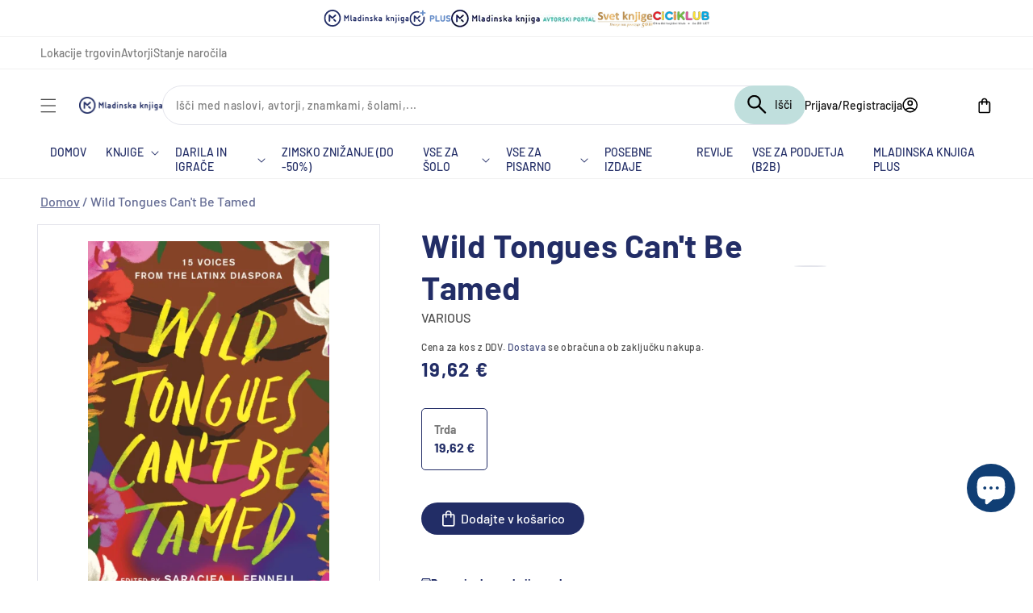

--- FILE ---
content_type: text/javascript
request_url: https://emka.si/cdn/shop/t/116/assets/param.js?v=173489442403619357421732182391
body_size: -564
content:
window.addEventListener('DOMContentLoaded', (event) => {
    var btnShowPara = document.getElementById('showMoreSpec');
    var para = document.querySelectorAll('.spec-hidden');
    
    btnShowPara.addEventListener('click',()=>{
      para.forEach(el => {
        el.classList.toggle('tw-hidden');
      })
    })
    });

--- FILE ---
content_type: text/javascript
request_url: https://emka.si/cdn/shop/t/116/assets/product-modal.js?v=50921580101160527761732182391
body_size: -368
content:
customElements.get("product-modal")||customElements.define("product-modal",class extends ModalDialog{constructor(){super()}hide(){super.hide()}show(opener){super.show(opener),this.showActiveMedia()}showActiveMedia(){this.querySelectorAll(`[data-media-id]:not([data-media-id="${this.openedBy.getAttribute("data-media-id")}"])`).forEach(element=>{element.classList.remove("active")});const activeMedia=this.querySelector(`[data-media-id="${this.openedBy.getAttribute("data-media-id")}"]`),activeMediaTemplate=activeMedia.querySelector("template"),activeMediaContent=activeMediaTemplate?activeMediaTemplate.content:null;activeMedia.classList.add("active"),activeMedia.scrollIntoView();const container=this.querySelector('[role="document"]');container.scrollLeft=(activeMedia.width-container.clientWidth)/2,activeMedia.nodeName=="DEFERRED-MEDIA"&&activeMediaContent&&activeMediaContent.querySelector(".js-youtube")&&activeMedia.loadContent()}});
//# sourceMappingURL=/cdn/shop/t/116/assets/product-modal.js.map?v=50921580101160527761732182391


--- FILE ---
content_type: text/plain; charset=utf-8
request_url: https://mk-emka-prod-shopify.azurewebsites.net/api/web-recommender?productId=15337772155211,10773533262155,8160377504033,10609363583307,8168729805089,8167726088481,15375367307595,10277670125899
body_size: 1297
content:
{
  "nodes": [
    {
      "title": "Lunin vodnik 2026",
      "id": "gid://shopify/Product/15337772155211",
      "featuredImage": {
        "url": "https://cdn.shopify.com/s/files/1/0662/3549/8785/files/3831039290165.jpg?v=1762262350"
      },
      "variants": {
        "edges": [
          {
            "node": {
              "price": "16.90",
              "compareAtPrice": null
            }
          }
        ]
      },
      "totalInventory": 93,
      "author": {
        "value": "EMA KURENT",
        "type": "single_line_text_field"
      },
      "rating": null,
      "rating_count": null
    },
    {
      "title": "Ne še čisto mrtva",
      "id": "gid://shopify/Product/10773533262155",
      "featuredImage": {
        "url": "https://cdn.shopify.com/s/files/1/0662/3549/8785/files/02_-_Novo_-_Ne_se_cisto_mrtva.jpg?v=1758264771"
      },
      "variants": {
        "edges": [
          {
            "node": {
              "price": "34.99",
              "compareAtPrice": null
            }
          }
        ]
      },
      "totalInventory": 291,
      "author": {
        "value": "HOLLY JACKSON",
        "type": "single_line_text_field"
      },
      "rating": null,
      "rating_count": null
    },
    {
      "title": "Moj prijatelj Piki Jakob",
      "id": "gid://shopify/Product/8160377504033",
      "featuredImage": {
        "url": "https://cdn.shopify.com/s/files/1/0662/3549/8785/files/9788611014203_17cd9755-17e0-4b8b-b10b-6c153990c8f6.jpg?v=1707119660"
      },
      "variants": {
        "edges": [
          {
            "node": {
              "price": "24.99",
              "compareAtPrice": null
            }
          }
        ]
      },
      "totalInventory": 871,
      "author": {
        "value": "KAJETAN KOVIČ",
        "type": "single_line_text_field"
      },
      "rating": null,
      "rating_count": null
    },
    {
      "title": "Tako zelo vas imam rada",
      "id": "gid://shopify/Product/10609363583307",
      "featuredImage": {
        "url": "https://cdn.shopify.com/s/files/1/0662/3549/8785/files/9789610177326.jpg?v=1746770984"
      },
      "variants": {
        "edges": [
          {
            "node": {
              "price": "24.99",
              "compareAtPrice": null
            }
          }
        ]
      },
      "totalInventory": 445,
      "author": {
        "value": "VASJA JAGER, ANITA OGULIN",
        "type": "single_line_text_field"
      },
      "rating": null,
      "rating_count": null
    },
    {
      "title": "Psi (knjiga Psi v slovenskem jeziku)",
      "id": "gid://shopify/Product/8168729805089",
      "featuredImage": {
        "url": "https://cdn.shopify.com/s/files/1/0662/3549/8785/products/psi_500.jpg?v=1682354265"
      },
      "variants": {
        "edges": [
          {
            "node": {
              "price": "98.00",
              "compareAtPrice": null
            }
          }
        ]
      },
      "totalInventory": 19,
      "author": {
        "value": "EROS",
        "type": "single_line_text_field"
      },
      "rating": null,
      "rating_count": null
    },
    {
      "title": "Psihologija denarja: brezčasni nauki o premoženju, pohlepu in sreči",
      "id": "gid://shopify/Product/8167726088481",
      "featuredImage": {
        "url": "https://cdn.shopify.com/s/files/1/0662/3549/8785/products/9789617136128.jpg?v=1682351159"
      },
      "variants": {
        "edges": [
          {
            "node": {
              "price": "24.90",
              "compareAtPrice": null
            }
          }
        ]
      },
      "totalInventory": 185,
      "author": {
        "value": "MORGAN HOUSEL",
        "type": "single_line_text_field"
      },
      "rating": null,
      "rating_count": null
    },
    {
      "title": "Moje tretje življenje",
      "id": "gid://shopify/Product/15375367307595",
      "featuredImage": {
        "url": "https://cdn.shopify.com/s/files/1/0662/3549/8785/files/9789610179016.jpg?v=1763709849"
      },
      "variants": {
        "edges": [
          {
            "node": {
              "price": "32.99",
              "compareAtPrice": null
            }
          }
        ]
      },
      "totalInventory": 210,
      "author": {
        "value": "DANIELA KRIEN",
        "type": "single_line_text_field"
      },
      "rating": null,
      "rating_count": null
    },
    {
      "title": "5 SESTAVIN: SREDOZEMSKA KUHINJA",
      "id": "gid://shopify/Product/10277670125899",
      "featuredImage": {
        "url": "https://cdn.shopify.com/s/files/1/0662/3549/8785/files/9789610179436.jpg?v=1729839997"
      },
      "variants": {
        "edges": [
          {
            "node": {
              "price": "44.99",
              "compareAtPrice": null
            }
          }
        ]
      },
      "totalInventory": 531,
      "author": {
        "value": "JAMIE OLIVER",
        "type": "single_line_text_field"
      },
      "rating": null,
      "rating_count": null
    }
  ]
}